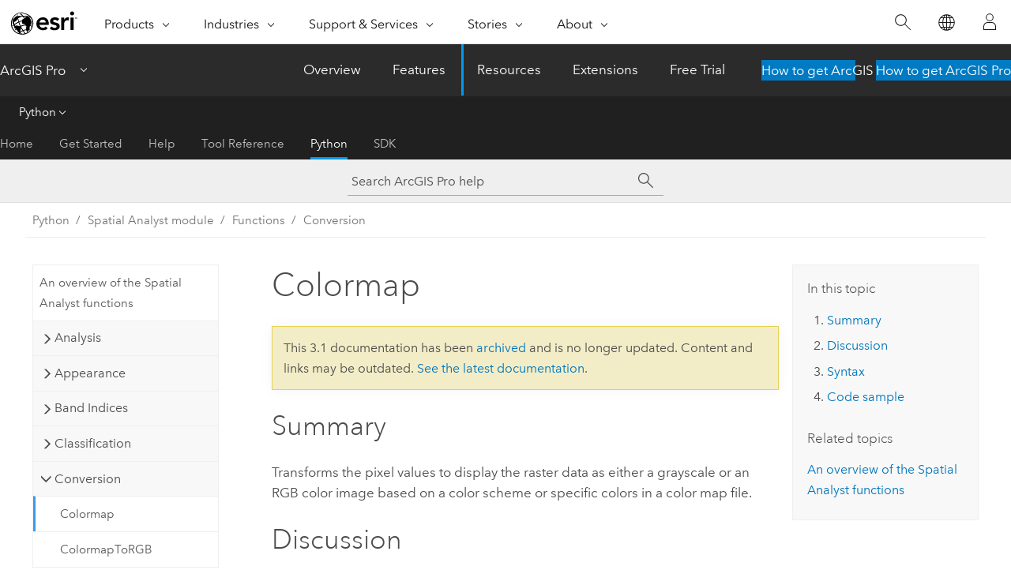

--- FILE ---
content_type: text/html; charset=UTF-8
request_url: https://pro.arcgis.com/en/pro-app/3.1/arcpy/spatial-analyst/colormap.htm
body_size: 18627
content:


<!DOCTYPE html>
<!--[if lt IE 7]>  <html class="ie lt-ie9 lt-ie8 lt-ie7 ie6" dir="ltr"> <![endif]-->
<!--[if IE 7]>     <html class="ie lt-ie9 lt-ie8 ie7" dir="ltr"> <![endif]-->
<!--[if IE 8]>     <html class="ie lt-ie9 ie8" dir="ltr"> <![endif]-->
<!--[if IE 9]>     <html class="ie ie9" dir="ltr"> <![endif]-->
<!--[if !IE]><!--> <html dir="ltr" lang="en"> <!--<![endif]-->
<head>
<meta name="Slurp" content="noindex,nofollow">
<meta name="Applebot" content="noindex,nofollow">
<meta name="DuckDuckBot" content="noindex,nofollow">
<meta name="facebot" content="noindex,nofollow">
<meta name="Googlebot" content="noindex,nofollow">
<meta name="Bingbot" content="noindex,nofollow">
<meta name="Baiduspider" content="noindex,nofollow">
<link rel="canonical" href="https://pro.arcgis.com/en/pro-app/latest/arcpy/spatial-analyst/colormap.htm">
    <meta charset="utf-8">
    <title>Colormap&mdash;ArcGIS Pro | Documentation</title>
    <meta content="IE=edge,chrome=1" http-equiv="X-UA-Compatible">

    <script>
      var appOverviewURL = "/content/esri-sites/en-us/arcgis/products/arcgis-pro/overview";
    </script>

    <script>
      var docConfig = {
        locale: 'en'
        ,localedir: 'en'
        ,langSelector: ''
        
        ,relativeUrl: false
        

        ,searchformUrl: '/search/'
        ,tertiaryNavIndex: '4'

        
      };
    </script>
	 


    
    <!--[if lt IE 9]>
      <script src="/cdn/js/libs/html5shiv.js" type="text/javascript"></script>
      <script src="/cdn/js/libs/selectivizr-min.js" type="text/javascript"></script>
      <script src="/cdn/js/libs/json2.js" type="text/javascript"></script>
      <script src="/cdn/js/libs/html5shiv-printshiv.js" type="text/javascript" >

    <![endif]-->

     <!--[if lt IE 11]>
    <script>
      $$(document).ready(function(){
        $$(".hideOnIE").hide();
      });
    </script>
    <![endif]-->
	<meta name="viewport" content="width=device-width, user-scalable=no">
	<link href="/assets/img/favicon.ico" rel="shortcut icon" >
	<link href="/assets/css/screen.css" media="screen" rel="stylesheet" type="text/css" />
	<link href="/cdn/calcite/css/documentation.css" media="screen" rel="stylesheet" type="text/css" />
	<link href="/assets/css/print.css" media="print" type="text/css" rel="stylesheet" />

	<!--
	<link href="/assets/css/screen_l10n.css" media="screen" rel="stylesheet" type="text/css" />
	<link href="/assets/css/documentation/base_l10n.css" media="screen" rel="stylesheet" type="text/css" />
	<link href="/assets/css/print_l10n.css" media="print" type="text/css" rel="stylesheet" />
	-->
	<script src="/cdn/js/libs/latest/jquery.latest.min.js" type="text/javascript"></script>
    <script src="/cdn/js/libs/latest/jquery-migrate-latest.min.js" type="text/javascript"></script>
	<script src="/cdn/js/libs/jquery.cookie.js" type="text/javascript"></script>
	<link href="/cdn/css/colorbox.css" media="screen" rel="stylesheet" type="text/css" />
	<link href="/cdn/css/colorbox_l10n.css" media="screen" rel="stylesheet" type="text/css" />
	<script src="/cdn/js/libs/jquery.colorbox-min.js" type="text/javascript"></script>
	<script src="/assets/js/video-init.js" type="text/javascript"></script>
	<script src="/assets/js/sitecfg.js" type="text/javascript"></script>
	
		<script src="/assets/js/signIn.js" type="text/javascript"></script>
	
	

	<!--- Language Picker -->
	<script src="/assets/js/locale/l10NStrings.js" type="text/javascript"></script>
	
		<script src="/assets/js/locale/langSelector.js" type="text/javascript"></script>
	

	<script src="/assets/js/calcite-web.js" type="text/javascript"></script>



  <!--- search MD -->
    <META name="description" content="ArcGIS Spatial Analyst ArcPy function is a type of raster data renderer. It transforms the pixel values to display the raster data as either a grayscale or a color (RGB) image based on specific colors in a color map file, or based on a color ramp."><META name="last-modified" content="2023-2-8"><META name="product" content="arcgis-pro"><META name="version" content="pro3.1"><META name="search-collection" content="help"><META name="search-category" content="help-general"><META name="subject" content="ANALYSIS"><META name="sub_category" content="ArcGIS Pro"><META name="content_type" content="ArcPy Reference"><META name="subject_label" content="ANALYSIS"><META name="sub_category_label" content="ArcGIS Pro"><META name="content_type_label" content="ArcPy Reference"><META name="content-language" content="en">
    <!--- search MD -->
      
    <!-- Add in Global Nav -->
    <link rel="stylesheet" href="//webapps-cdn.esri.com/CDN/components/global-nav/css/gn.css" />
    <!--<script src="//webapps-cdn.esri.com/CDN/components/global-nav/test_data.js"></script>-->
    <script src="//webapps-cdn.esri.com/CDN/components/global-nav/js/gn.js"></script>
    <!-- End Add in Global Nav -->

</head>

<!--
      pub: GUID-650D4E00-1554-49FF-BF66-7A74955F05D3=35
      tpc: GUID-7DE12CA8-39B8-428F-BC3C-EC97D1315E2E=1
      -->


<!-- variable declaration, if any -->

<body class="claro en pro esrilocalnav">
  <!-- Secondary nav -->
  <script>
     insertCss(_esriAEMHost+"/etc.clientlibs/esri-sites/components/content/local-navigation/clientlibs.css")
     insertElem("div", "local-navigation", '<nav id="second-nav" navtype="existingNavigation" domain="'+_esriAEMHost+'" path="'+appOverviewURL+'"></nav>' )
  </script>

  
<!-- End of drawer -->

  
  <div class="wrapper">
      <!--googleoff: all-->


      <div id="skip-to-content">
        <!--googleoff: all-->
        <div class="search">
        <div class="esri-search-box">
          <div class="search-component">
            <form id="helpSearchForm">
              <input class="esri-search-textfield leader" name="q" placeholder="Search ArcGIS Pro help" autocapitalize="off" autocomplete="off" autocorrect="off" spellcheck="false" aria-label="Search ArcGIS Pro help">
  <input type="hidden" name="collection" value="help" />
  <input type="hidden" name="product" value="arcgis-pro" />
  <input type="hidden" name="version" value="pro3.1" />
  <input type="hidden" name="language" value="en" />
  <button class="esri-search-button-submit" type="submit" aria-label="Search"></button>
            </form>
          </div>
        </div>
      </div>
        <!--googleon: all-->
       
        <!-- content goes here -->
        <div class="grid-container ">
          

            
              
  <!--BREADCRUMB-BEG--><div id="bigmac" class="sticky-breadcrumbs trailer-2" data-spy="affix" data-offset-top="180"> </div><!--BREADCRUMB-END-->
  <!--googleoff: all-->
    <div class="column-5 tablet-column-12 trailer-2 ">
      <aside class="js-accordion accordion reference-index" aria-live="polite" role="tablist">
        <div></div>
      </aside>

      <div class="js-sticky scroll-show tablet-hide leader-1 back-to-top" data-top="0" style="top: 0px;">
        <a href="#" class="btn btn-fill btn-clear">Back to Top</a>
      </div>
    </div>
  <!--googleon: all-->
  
            
            
            
	
		<div class="column-13  pre-1 content-section">
	
		<header class="trailer-1"><h1>Colormap</h1></header>

		 
	<!--googleoff: all-->
	
		
				<aside id="main-toc-small" class="js-accordion accordion tablet-show trailer-1">
			      <div class="accordion-section">
			        <h4 class="accordion-title">In this topic</h4>
			        <div class="accordion-content list-plain">
			          <div class="toc"><ol class="pre-0 trailer-0"><li><a href="#S_GUID-07599D3E-E6D6-4D67-8EA8-E6F3594F183B">Summary</a></li><li><a href="#D_GUID-C0872CDF-478E-4A8C-A8D8-5E8946E294D8">Discussion</a></li><li><a href="#S2_GUID-5B631F6E-9B90-4674-9DB9-BFE3365B9BA2">Syntax</a></li><li><a href="#C_GUID-815F11C4-4078-45E5-BDCD-E3D37D9E7BFD">Code sample</a></li></ol><h5 class="leader-1 trailer-half">Related topics</h5><ol class="list-plain pre-0 trailer-0"><li><a class="xref " href="/en/pro-app/3.1/arcpy/spatial-analyst/an-overview-of-the-spatial-analyst-functions.htm">An overview of the Spatial Analyst functions</a></li></ol></div>
			        </div>
			      </div>
			     </aside>
		
    
   <!--googleon: all-->


		<main>
			
	
    	
    


			<div class="section1 summary padded-anchor" id="S_GUID-07599D3E-E6D6-4D67-8EA8-E6F3594F183B" purpose="summary"><h2>Summary</h2><p id="GUID-07599D3E-E6D6-4D67-8EA8-E6F3594F183B">Transforms the pixel values to display the raster data as either a grayscale or an RGB color image based on a color scheme or specific colors in a color map file.</p></div><div class="section1 arcpydiscussion padded-anchor" id="D_GUID-C0872CDF-478E-4A8C-A8D8-5E8946E294D8" purpose="arcpyfunction_discussion"><h2>Discussion</h2>
<p id="GUID-C0872CDF-478E-4A8C-A8D8-5E8946E294D8">For more information about how this function works, see the <a class="xref xref" esrisubtype="extrel" hrefpfx="/en/pro-app/3.1/help/analysis" href="/en/pro-app/3.1/help/analysis/raster-functions/colormap-function.htm"><span class="uicontrol">Colormap</span></a> raster function.</p><p id="GUID-11BC5449-F529-41DD-98B7-D474F0C2A083">The referenced raster dataset for the raster object is temporary. To make it permanent, you can call the raster object's <span class="usertext">save</span> method.</p></div><div class="section1 arcpy_function padded-anchor" id="S2_GUID-5B631F6E-9B90-4674-9DB9-BFE3365B9BA2" purpose="arcpy_function"><h2>Syntax</h2><pre class="arcpyclass_msig padded-anchor" purpose="arcpyclass_msig"><b>Colormap (raster, {Colormap}, {Color Ramp})</b></pre><div class="arcpyclass_mparams" purpose="arcpyclass_mparams"><table class="arcpyclass_paramtbl"><thead><tr><td class="th_p">Parameter</td><td class="th_e">Explanation</td><td class="th_d">Data Type</td></tr></thead><tr purpose="arcpyclass_param"><td><div class="">raster</div></td><td purpose="arcpyclass_paramdesc"><p id="GUID-5B631F6E-9B90-4674-9DB9-BFE3365B9BA2">The input raster.</p></td><td purpose="arcpyclass_paramtype"><a class="xref " esrisubtype="extrel" hrefpfx="/en/pro-app/3.1/arcpy" href="/en/pro-app/3.1/arcpy/classes/raster-object.htm">Raster</a></td></tr><tr purpose="arcpyclass_param"><td><div class="">Colormap</div><div class="paramhint"></div></td><td purpose="arcpyclass_paramdesc"><p id="GUID-F7984FCF-915E-4FF8-B5FC-545B8FFADEEA"> The following default color maps are available:</p><div class="enums" purpose="enums"><ul purpose="enums"><li purpose="enumrow"><span purpose="enumval">None</span>—<span purpose="enumdesc">No color map. This is the default.</span><div></div></li><li purpose="enumrow"><span purpose="enumval">Elevation</span>—<span purpose="enumdesc">A color map that gradually changes from cyan to purple to black.</span><div></div></li><li purpose="enumrow"><span purpose="enumval">Gray</span>—<span purpose="enumdesc">A color map that gradually changes from black to white.</span><div></div></li><li purpose="enumrow"><span purpose="enumval">NDVI</span>—<span purpose="enumdesc">A color map to visualize vegetation. Values near zero are blue. Low values are brown. Then the colors gradually change from red, to orange, to yellow, to green, and to black as the vegetation index goes from low to high.</span><div></div></li><li purpose="enumrow"><span purpose="enumval">NDVI2</span>—<span purpose="enumdesc">A color map to visualize vegetation. Low values range from white to green. Then the colors range from gray, to purple, to violet, to dark blue, and  to black as the vegetation index goes from low to high. </span><div></div></li><li purpose="enumrow"><span purpose="enumval">NDVI3</span>—<span purpose="enumdesc">A color map to visualize vegetation. Values near zero are blue. Then the colors gradually change from red, to orange, and to green as the vegetation index goes from low to high.</span><div></div></li><li purpose="enumrow"><span purpose="enumval">Random</span>—<span purpose="enumdesc">A random color map.</span><div></div></li></ul></div><p>(The default value is None)</p></td><td purpose="arcpyclass_paramtype">String</td></tr><tr purpose="arcpyclass_param"><td><div class="">Color Ramp</div><div class="paramhint"></div></td><td purpose="arcpyclass_paramdesc"><p id="GUID-8F109DDB-394E-47DE-B3CB-87F36F2A56C1">Choose a pre-existing color ramp or create your own color scheme.</p><p id="GUID-7E612E00-F244-4DB5-A3AC-4DDBF3DBCF8B">Can be a string specifying color ramp name such as <span class="usertext">Black To White</span>, <span class="usertext">Yellow To Red</span>, <span class="usertext">Slope</span>, or other color ramp names supported in <span class="ph">ArcGIS Pro</span></p><p id="GUID-52A11EA4-D6FC-459B-936B-B5E17F4AAD26">For more information about color ramp objects, see <a target="_blank" class="xref xref" href="https://developers.arcgis.com/documentation/common-data-types/color-ramp-objects.htm">Color ramp objects</a>.</p><p>(The default value is None)</p></td><td purpose="arcpyclass_paramtype">String</td></tr></table></div><div class="arcpyclass_mretval" purpose="arcpyclass_mretval"><block>Return Value</block><table class="arcpyclass_retvaltbl"><thead><tr><td class="th_d">Data Type</td><td class="th_e">Explanation</td></tr></thead><tr><td><a class="xref " esrisubtype="extrel" hrefpfx="/en/pro-app/3.1/arcpy" href="/en/pro-app/3.1/arcpy/classes/raster-object.htm">Raster</a></td><td><p id="GUID-59A7F2C9-65CB-4683-917F-7832F0FE557A">The output raster.</p></td></tr></table></div><div class="arcpyclass_mdiscussion" purpose="arcpyclass_mdiscussion"></div></div><div class="section1 padded-anchor" id="C_GUID-815F11C4-4078-45E5-BDCD-E3D37D9E7BFD" purpose="codesamples"><h2>Code sample</h2>
<section class="codeblock padded-anchor" purpose="codeblock">HeatIndex example 1
<div class="codeblockdesc" purpose="codeblockdesc"><p id="GUID-6DE8AAEE-3FFF-4570-9D11-5D0C861DE957">This example transforms the pixel values to display the raster data using specific colors.</p></div><div class="codeblockbody"><pre><code class="python"># Import system modules
import arcpy
from arcpy.sa import *

# Set the local variables
raster = &quot;C:/arcpyExamples/data/land_cover.tif&quot;
# pixels with value = 1 will be red, pixels with value = 2 will be green, pixels
# with value = 3 will be blue 
customized_colormap = {&quot;values&quot;: [1, 2, 3], &quot;colors&quot;: ['red','green','blue']}
#or customized_colormap = [[1, 255, 0, 0], [2, 0, 255, 0], [3, 0, 0, 255]]
# it is same with the one above

# Execute Colormap function
out_land_cover_with_colormap = Colormap(raster, colormap = customized_colormap)

# Display in notebook
out_land_cover_with_colormap</code></pre></div></section></div><section class="section2 leader-1" purpose="relatedtopics"><h4 class="trailer-0">Related topics</h4><ul class="pre-0 trailer-2"><li><a class="xref relatedtopic" href="/en/pro-app/3.1/arcpy/spatial-analyst/an-overview-of-the-spatial-analyst-functions.htm">An overview of the Spatial Analyst functions</a></li></ul></section>
			
				<hr>
				<!--googleoff: all-->
				
	
        
		    <p class="feedback right">
		        <a id="afb" class="icon-ui-contact" href="/feedback/" data-langlabel="feedback-on-this-topic" >Feedback on this topic?</a>
		    </p>
        
	

				<!--googleon: all-->
			
		</main>
	</div>
	
	<!--googleoff: all-->
	
		
			<div id="main-toc-large" class="column-5">
			    <div class="panel font-size--2 tablet-hide trailer-1">
			      <h5 class="trailer-half">In this topic</h5>
			      <div class="toc"><ol class="pre-0 trailer-0"><li><a href="#S_GUID-07599D3E-E6D6-4D67-8EA8-E6F3594F183B">Summary</a></li><li><a href="#D_GUID-C0872CDF-478E-4A8C-A8D8-5E8946E294D8">Discussion</a></li><li><a href="#S2_GUID-5B631F6E-9B90-4674-9DB9-BFE3365B9BA2">Syntax</a></li><li><a href="#C_GUID-815F11C4-4078-45E5-BDCD-E3D37D9E7BFD">Code sample</a></li></ol><h5 class="leader-1 trailer-half">Related topics</h5><ol class="list-plain pre-0 trailer-0"><li><a class="xref " href="/en/pro-app/3.1/arcpy/spatial-analyst/an-overview-of-the-spatial-analyst-functions.htm">An overview of the Spatial Analyst functions</a></li></ol></div>
			    </div>
			    
			    
	  		</div>
		
    
   <!--googleon: all-->




          
        </div>
        <!-- ENDPAGECONTENT -->

      </div>

    </div>  <!-- End of wrapper -->

    <div id="globalfooter"></div>

  <!--googleoff: all-->

  
	<script src="/assets/js/init.js" type="text/javascript"></script>
	<!--<script src="/assets/js/drop-down.js" type="text/javascript"></script>-->
	<script src="/assets/js/search/searchform.js" type="text/javascript"></script>
	<script src="/cdn/js/link-modifier.js" type="text/javascript"></script>
	<script src="/cdn/js/sitewide.js" type="text/javascript"></script>
	<script src="/cdn/js/libs/highlight.pack.js" type="text/javascript"></script>
	<script>hljs.initHighlightingOnLoad();</script>


  
    

  <script src="/cdn/js/affix.js" type="text/javascript"></script>
  <script type="text/javascript">
    $(function () {
          var appendFlg = true;

          $("#bigmac")
          .on("affixed.bs.affix", function (evt) {
            if (appendFlg) {
              $("<a class='crumb' href='#'>Colormap</a>").insertAfter ($("#bigmac nav a").last());
              appendFlg = false;
            }
          })
          .on ("affix-top.bs.affix", function(evt) {
            if (!appendFlg) {
              $("#bigmac nav a").last().remove();
            }
            appendFlg = true;
          })
    })
  </script>
  
        <script type="text/javascript">
          window.doctoc = {
            pubID: "1460",
            tpcID: "276",
            
            hideToc : false
          }
        </script>

        <script type="text/javascript" src="/en/pro-app/3.1/arcpy/main/1520.js" ></script>
        <script type="text/javascript" src="/en/pro-app/3.1/arcpy/spatial-analyst/1460.js" ></script>
        <script type="text/javascript" src="/cdn/calcite/js/protoc.js" ></script>

        

  <noscript>
        <p>
            <a href="flisting.htm">flist</a>
        </p>
    </noscript>
    
	<script src="//mtags.arcgis.com/tags-min.js"></script>

  
  
    
    
    <script>
      document.write("<script src='" + _esriAEMHost+"/etc.clientlibs/esri-sites/clientlibs/localNav.js'><\/script>");
    </script>

  </body>
</html>

--- FILE ---
content_type: text/html; charset=UTF-8
request_url: https://pro.arcgis.com/en/pro-app/latest/arcpy/spatial-analyst/colormap.htm
body_size: 18306
content:


<!DOCTYPE html>
<!--[if lt IE 7]>  <html class="ie lt-ie9 lt-ie8 lt-ie7 ie6" dir="ltr"> <![endif]-->
<!--[if IE 7]>     <html class="ie lt-ie9 lt-ie8 ie7" dir="ltr"> <![endif]-->
<!--[if IE 8]>     <html class="ie lt-ie9 ie8" dir="ltr"> <![endif]-->
<!--[if IE 9]>     <html class="ie ie9" dir="ltr"> <![endif]-->
<!--[if !IE]><!--> <html dir="ltr" lang="en"> <!--<![endif]-->
<head>
    <meta charset="utf-8">
    <title>Colormap&mdash;ArcGIS Pro | Documentation</title>
    <meta content="IE=edge,chrome=1" http-equiv="X-UA-Compatible">

    <script>
      var appOverviewURL = "/content/esri-sites/en-us/arcgis/products/arcgis-pro/overview";
    </script>

    <script>
      var docConfig = {
        locale: 'en'
        ,localedir: 'en'
        ,langSelector: ''
        
        ,relativeUrl: false
        

        ,searchformUrl: '/search/'
        ,tertiaryNavIndex: '4'

        
      };
    </script>
	 


    
    <!--[if lt IE 9]>
      <script src="/cdn/js/libs/html5shiv.js" type="text/javascript"></script>
      <script src="/cdn/js/libs/selectivizr-min.js" type="text/javascript"></script>
      <script src="/cdn/js/libs/json2.js" type="text/javascript"></script>
      <script src="/cdn/js/libs/html5shiv-printshiv.js" type="text/javascript" >

    <![endif]-->

     <!--[if lt IE 11]>
    <script>
      $$(document).ready(function(){
        $$(".hideOnIE").hide();
      });
    </script>
    <![endif]-->
	<meta name="viewport" content="width=device-width, user-scalable=no">
	<link href="/assets/img/favicon.ico" rel="shortcut icon" >
	<link href="/assets/css/screen.css" media="screen" rel="stylesheet" type="text/css" />
	<link href="/cdn/calcite/css/documentation.css" media="screen" rel="stylesheet" type="text/css" />
	<link href="/assets/css/print.css" media="print" type="text/css" rel="stylesheet" />

	<!--
	<link href="/assets/css/screen_l10n.css" media="screen" rel="stylesheet" type="text/css" />
	<link href="/assets/css/documentation/base_l10n.css" media="screen" rel="stylesheet" type="text/css" />
	<link href="/assets/css/print_l10n.css" media="print" type="text/css" rel="stylesheet" />
	-->
	<script src="/cdn/js/libs/latest/jquery.latest.min.js" type="text/javascript"></script>
    <script src="/cdn/js/libs/latest/jquery-migrate-latest.min.js" type="text/javascript"></script>
	<script src="/cdn/js/libs/jquery.cookie.js" type="text/javascript"></script>
	<link href="/cdn/css/colorbox.css" media="screen" rel="stylesheet" type="text/css" />
	<link href="/cdn/css/colorbox_l10n.css" media="screen" rel="stylesheet" type="text/css" />
	<script src="/cdn/js/libs/jquery.colorbox-min.js" type="text/javascript"></script>
	<script src="/assets/js/video-init.js" type="text/javascript"></script>
	<script src="/assets/js/sitecfg.js" type="text/javascript"></script>
	
		<script src="/assets/js/signIn.js" type="text/javascript"></script>
	
	

	<!--- Language Picker -->
	<script src="/assets/js/locale/l10NStrings.js" type="text/javascript"></script>
	
		<script src="/assets/js/locale/langSelector.js" type="text/javascript"></script>
	

	<script src="/assets/js/calcite-web.js" type="text/javascript"></script>



  <!--- search MD -->
    <META name="description" content="ArcGIS Spatial Analyst ArcPy function is a type of raster data renderer. It transforms the pixel values to display the raster data as either a grayscale or a color (RGB) image based on specific colors in a color map file, or based on a color ramp."><META name="last-modified" content="2025-10-14"><META name="product" content="arcgis-pro"><META name="version" content="pro3.6"><META name="search-collection" content="help"><META name="search-category" content="help-general"><META name="subject" content="ANALYSIS"><META name="sub_category" content="ArcGIS Pro"><META name="content_type" content="ArcPy Reference"><META name="subject_label" content="ANALYSIS"><META name="sub_category_label" content="ArcGIS Pro"><META name="content_type_label" content="ArcPy Reference"><META name="content-language" content="en">
    <!--- search MD -->
      
    <!-- Add in Global Nav -->
    <link rel="stylesheet" href="//webapps-cdn.esri.com/CDN/components/global-nav/css/gn.css" />
    <!--<script src="//webapps-cdn.esri.com/CDN/components/global-nav/test_data.js"></script>-->
    <script src="//webapps-cdn.esri.com/CDN/components/global-nav/js/gn.js"></script>
    <!-- End Add in Global Nav -->

</head>

<!--
      pub: GUID-650D4E00-1554-49FF-BF66-7A74955F05D3=45
      tpc: GUID-7DE12CA8-39B8-428F-BC3C-EC97D1315E2E=1
      help-ids: []
      -->


<!-- variable declaration, if any -->

<body class="claro en pro esrilocalnav">
  <!-- Secondary nav -->
  <script>
     insertCss(_esriAEMHost+"/etc.clientlibs/esri-sites/components/content/local-navigation/clientlibs.css")
     insertElem("div", "local-navigation", '<nav id="second-nav" navtype="existingNavigation" domain="'+_esriAEMHost+'" path="'+appOverviewURL+'"></nav>' )
  </script>

  
<!-- End of drawer -->

  
  <div class="wrapper">
      <!--googleoff: all-->


      <div id="skip-to-content">
        <!--googleoff: all-->
        <div class="search">
        <div class="esri-search-box">
          <div class="search-component">
            <form id="helpSearchForm">
              <input class="esri-search-textfield leader" name="q" placeholder="Search ArcGIS Pro help" autocapitalize="off" autocomplete="off" autocorrect="off" spellcheck="false" aria-label="Search ArcGIS Pro help">
  <input type="hidden" name="collection" value="help" />
  <input type="hidden" name="product" value="arcgis-pro" />
  <input type="hidden" name="version" value="pro3.6" />
  <input type="hidden" name="language" value="en" />
  <button class="esri-search-button-submit" type="submit" aria-label="Search"></button>
            </form>
          </div>
        </div>
      </div>
        <!--googleon: all-->
       
        <!-- content goes here -->
        <div class="grid-container ">
          

            
              
  <!--BREADCRUMB-BEG--><div id="bigmac" class="sticky-breadcrumbs trailer-2" data-spy="affix" data-offset-top="180"> </div><!--BREADCRUMB-END-->
  <!--googleoff: all-->
    <div class="column-5 tablet-column-12 trailer-2 ">
      <aside class="js-accordion accordion reference-index" aria-live="polite" role="tablist">
        <div></div>
      </aside>

      <div class="js-sticky scroll-show tablet-hide leader-1 back-to-top" data-top="0" style="top: 0px;">
        <a href="#" class="btn btn-fill btn-clear">Back to Top</a>
      </div>
    </div>
  <!--googleon: all-->
  
            
            
            
	
		<div class="column-13  pre-1 content-section">
	
		<header class="trailer-1"><h1>Colormap</h1></header>

		 
	<!--googleoff: all-->
	
		
				<aside id="main-toc-small" class="js-accordion accordion tablet-show trailer-1">
			      <div class="accordion-section">
			        <h4 class="accordion-title">In this topic</h4>
			        <div class="accordion-content list-plain">
			          <div class="toc"><ol class="pre-0 trailer-0"><li><a href="#S_GUID-07599D3E-E6D6-4D67-8EA8-E6F3594F183B">Summary</a></li><li><a href="#D_GUID-C0872CDF-478E-4A8C-A8D8-5E8946E294D8">Discussion</a></li><li><a href="#S2_GUID-5B631F6E-9B90-4674-9DB9-BFE3365B9BA2">Syntax</a></li><li><a href="#C_GUID-815F11C4-4078-45E5-BDCD-E3D37D9E7BFD">Code sample</a></li></ol><h5 class="leader-1 trailer-half">Related topics</h5><ol class="list-plain pre-0 trailer-0"><li><a class="xref " href="/en/pro-app/3.6/arcpy/spatial-analyst/an-overview-of-the-spatial-analyst-functions.htm">An overview of the Spatial Analyst functions</a></li></ol></div>
			        </div>
			      </div>
			     </aside>
		
    
   <!--googleon: all-->


		<main>
			
	
    	
    


			<div class="section1 summary padded-anchor" id="S_GUID-07599D3E-E6D6-4D67-8EA8-E6F3594F183B" purpose="summary"><h2>Summary</h2><p id="GUID-07599D3E-E6D6-4D67-8EA8-E6F3594F183B" conrefsub="GUID-F4EAFE8D-49AF-48C6-B5A5-3DC9138F00D8/GUID-C0141121-8313-4C9C-A3C2-3E9111A14371">Transforms the pixel values to display the raster data as either a grayscale or an RGB color image based on a color scheme or specific colors in a color map file.</p></div><div class="section1 arcpydiscussion padded-anchor" id="D_GUID-C0872CDF-478E-4A8C-A8D8-5E8946E294D8" purpose="arcpyfunction_discussion"><h2>Discussion</h2>
<p id="GUID-C0872CDF-478E-4A8C-A8D8-5E8946E294D8">For more information about how this function works, see the <a class="xref xref" esrisubtype="extrel" hrefpfx="/en/pro-app/3.6/help/analysis" href="/en/pro-app/3.6/help/analysis/raster-functions/colormap-function.htm"><span class="uicontrol">Colormap</span></a> raster function.</p><p id="GUID-11BC5449-F529-41DD-98B7-D474F0C2A083" conrefsub="GUID-F4EAFE8D-49AF-48C6-B5A5-3DC9138F00D8/GUID-6C1D9E19-F328-4DFE-91BB-41F9D937EDDB">The referenced raster dataset for the raster object is temporary. To make it permanent, you can call the raster object's <span class="usertext" purpose="codeph">save</span> method.</p></div><div class="section1 arcpy_function padded-anchor" id="S2_GUID-5B631F6E-9B90-4674-9DB9-BFE3365B9BA2" purpose="arcpy_function"><h2>Syntax</h2><pre class="arcpyclass_msig padded-anchor" purpose="arcpyclass_msig"><b>Colormap (raster, {Colormap}, {Color Ramp})</b></pre><div class="arcpyclass_mparams" purpose="arcpyclass_mparams"><table class="arcpyclass_paramtbl"><thead><tr><td class="th_p">Parameter</td><td class="th_e">Explanation</td><td class="th_d">Data Type</td></tr></thead><tr purpose="arcpyclass_param"><td><div class="">raster</div></td><td purpose="arcpyclass_paramdesc"><p id="GUID-5B631F6E-9B90-4674-9DB9-BFE3365B9BA2" conrefsub="GUID-F4EAFE8D-49AF-48C6-B5A5-3DC9138F00D8/GUID-C870A2CB-2D19-4B28-9B3C-5BFBA74746F0">The input raster.</p></td><td purpose="arcpyclass_paramtype"><a class="xref " esrisubtype="extrel" hrefpfx="/en/pro-app/3.6/arcpy" href="/en/pro-app/3.6/arcpy/classes/raster-object.htm">Raster</a></td></tr><tr purpose="arcpyclass_param"><td><div class="">Colormap</div><div class="paramhint"></div></td><td purpose="arcpyclass_paramdesc"><p id="GUID-F7984FCF-915E-4FF8-B5FC-545B8FFADEEA"> The following default color maps are available:</p><div class="enums" purpose="enums"><ul purpose="enums"><li purpose="enumrow"><span purpose="enumval">None</span>—<span purpose="enumdesc">No color map. This is the default.</span><div></div></li><li purpose="enumrow"><span purpose="enumval">Elevation</span>—<span purpose="enumdesc">A color map that gradually changes from cyan to purple to black.</span><div></div></li><li purpose="enumrow"><span purpose="enumval">Gray</span>—<span purpose="enumdesc">A color map that gradually changes from black to white.</span><div></div></li><li purpose="enumrow"><span purpose="enumval">NDVI</span>—<span purpose="enumdesc">A color map to visualize vegetation. Values near zero are blue. Low values are brown. Then the colors gradually change from red, to orange, to yellow, to green, and to black as the vegetation index goes from low to high.</span><div></div></li><li purpose="enumrow"><span purpose="enumval">NDVI2</span>—<span purpose="enumdesc">A color map to visualize vegetation. Low values range from white to green. Then the colors range from gray, to purple, to violet, to dark blue, and  to black as the vegetation index goes from low to high. </span><div></div></li><li purpose="enumrow"><span purpose="enumval">NDVI3</span>—<span purpose="enumdesc">A color map to visualize vegetation. Values near zero are blue. Then the colors gradually change from red, to orange, and to green as the vegetation index goes from low to high.</span><div></div></li><li purpose="enumrow"><span purpose="enumval">Random</span>—<span purpose="enumdesc">A random color map.</span><div></div></li></ul></div><p>(The default value is None)</p></td><td purpose="arcpyclass_paramtype">String</td></tr><tr purpose="arcpyclass_param"><td><div class="">Color Ramp</div><div class="paramhint"></div></td><td purpose="arcpyclass_paramdesc"><p id="GUID-8F109DDB-394E-47DE-B3CB-87F36F2A56C1">Choose a pre-existing color ramp or create your own color scheme.</p><p id="GUID-7E612E00-F244-4DB5-A3AC-4DDBF3DBCF8B">Can be a string specifying color ramp name such as <span class="usertext" purpose="codeph">Black To White</span>, <span class="usertext" purpose="codeph">Yellow To Red</span>, <span class="usertext" purpose="codeph">Slope</span>, or other color ramp names supported in <span class="ph">ArcGIS Pro</span></p><p id="GUID-52A11EA4-D6FC-459B-936B-B5E17F4AAD26">For more information about color ramp objects, see <a target="_blank" class="xref xref" href="https://developers.arcgis.com/documentation/common-data-types/color-ramp-objects.htm">Color ramp objects</a>.</p><p>(The default value is None)</p></td><td purpose="arcpyclass_paramtype">String</td></tr></table></div><div class="arcpyclass_mretval" purpose="arcpyclass_mretval"><block>Return Value</block><table class="arcpyclass_retvaltbl"><thead><tr><td class="th_d">Data Type</td><td class="th_e">Explanation</td></tr></thead><tr><td><a class="xref " esrisubtype="extrel" hrefpfx="/en/pro-app/3.6/arcpy" href="/en/pro-app/3.6/arcpy/classes/raster-object.htm">Raster</a></td><td><p id="GUID-59A7F2C9-65CB-4683-917F-7832F0FE557A" conrefsub="GUID-F4EAFE8D-49AF-48C6-B5A5-3DC9138F00D8/GUID-9227B2DF-64D9-4B05-93A1-67783DDEB4C8">The output raster.</p></td></tr></table></div><div class="arcpyclass_mdiscussion" purpose="arcpyclass_mdiscussion"></div></div><div class="section1 padded-anchor" id="C_GUID-815F11C4-4078-45E5-BDCD-E3D37D9E7BFD" purpose="codesamples"><h2>Code sample</h2>
<section class="codeblock padded-anchor" purpose="codeblock">HeatIndex example 1
<div class="codeblockdesc" purpose="codeblockdesc"><p id="GUID-6DE8AAEE-3FFF-4570-9D11-5D0C861DE957">This example transforms the pixel values to display the raster data using specific colors.</p></div><div class="codeblockbody"><pre><code class="python"># Import system modules
import arcpy
from arcpy.sa import *

# Set the local variables
raster = &quot;C:/arcpyExamples/data/land_cover.tif&quot;
# pixels with value = 1 will be red, pixels with value = 2 will be green, pixels
# with value = 3 will be blue 
customized_colormap = {&quot;values&quot;: [1, 2, 3], &quot;colors&quot;: ['red','green','blue']}
#or customized_colormap = [[1, 255, 0, 0], [2, 0, 255, 0], [3, 0, 0, 255]]
# it is same with the one above

# Execute Colormap function
out_land_cover_with_colormap = Colormap(raster, colormap = customized_colormap)

# Display in notebook
out_land_cover_with_colormap</code></pre></div></section></div><section class="section2 leader-1" purpose="relatedtopics"><h4 class="trailer-0">Related topics</h4><ul class="pre-0 trailer-2"><li><a class="xref relatedtopic" href="/en/pro-app/3.6/arcpy/spatial-analyst/an-overview-of-the-spatial-analyst-functions.htm">An overview of the Spatial Analyst functions</a></li></ul></section>
			
				<hr>
				<!--googleoff: all-->
				
	
        
		    <p class="feedback right">
		        <a id="afb" class="icon-ui-contact" href="/feedback/" data-langlabel="feedback-on-this-topic" >Feedback on this topic?</a>
		    </p>
        
	

				<!--googleon: all-->
			
		</main>
	</div>
	
	<!--googleoff: all-->
	
		
			<div id="main-toc-large" class="column-5">
			    <div class="panel font-size--2 tablet-hide trailer-1">
			      <h5 class="trailer-half">In this topic</h5>
			      <div class="toc"><ol class="pre-0 trailer-0"><li><a href="#S_GUID-07599D3E-E6D6-4D67-8EA8-E6F3594F183B">Summary</a></li><li><a href="#D_GUID-C0872CDF-478E-4A8C-A8D8-5E8946E294D8">Discussion</a></li><li><a href="#S2_GUID-5B631F6E-9B90-4674-9DB9-BFE3365B9BA2">Syntax</a></li><li><a href="#C_GUID-815F11C4-4078-45E5-BDCD-E3D37D9E7BFD">Code sample</a></li></ol><h5 class="leader-1 trailer-half">Related topics</h5><ol class="list-plain pre-0 trailer-0"><li><a class="xref " href="/en/pro-app/3.6/arcpy/spatial-analyst/an-overview-of-the-spatial-analyst-functions.htm">An overview of the Spatial Analyst functions</a></li></ol></div>
			    </div>
			    
			    
	  		</div>
		
    
   <!--googleon: all-->




          
        </div>
        <!-- ENDPAGECONTENT -->

      </div>

    </div>  <!-- End of wrapper -->

    <div id="globalfooter"></div>

  <!--googleoff: all-->

  
	<script src="/assets/js/init.js" type="text/javascript"></script>
	<!--<script src="/assets/js/drop-down.js" type="text/javascript"></script>-->
	<script src="/assets/js/search/searchform.js" type="text/javascript"></script>
	<script src="/cdn/js/link-modifier.js" type="text/javascript"></script>
	<script src="/cdn/js/sitewide.js" type="text/javascript"></script>
	<script src="/cdn/js/libs/highlight.pack.js" type="text/javascript"></script>
	<script>hljs.initHighlightingOnLoad();</script>


  
    

  <script src="/cdn/js/affix.js" type="text/javascript"></script>
  <script type="text/javascript">
    $(function () {
          var appendFlg = true;

          $("#bigmac")
          .on("affixed.bs.affix", function (evt) {
            if (appendFlg) {
              $("<a class='crumb' href='#'>Colormap</a>").insertAfter ($("#bigmac nav a").last());
              appendFlg = false;
            }
          })
          .on ("affix-top.bs.affix", function(evt) {
            if (!appendFlg) {
              $("#bigmac nav a").last().remove();
            }
            appendFlg = true;
          })
    })
  </script>
  
        <script type="text/javascript">
          window.doctoc = {
            pubID: "1460",
            tpcID: "276",
            
            hideToc : false
          }
        </script>

        <script type="text/javascript" src="/en/pro-app/3.6/arcpy/main/1520.js" ></script>
        <script type="text/javascript" src="/en/pro-app/3.6/arcpy/spatial-analyst/1460.js" ></script>
        <script type="text/javascript" src="/cdn/calcite/js/protoc.js" ></script>

        

  <noscript>
        <p>
            <a href="flisting.htm">flist</a>
        </p>
    </noscript>
    
	<script src="//mtags.arcgis.com/tags-min.js"></script>

  
  
    
    
    <script>
      document.write("<script src='" + _esriAEMHost+"/etc.clientlibs/esri-sites/clientlibs/localNav.js'><\/script>");
    </script>

  </body>
</html>

--- FILE ---
content_type: application/javascript
request_url: https://pro.arcgis.com/en/pro-app/3.1/arcpy/spatial-analyst/1460.js
body_size: 50924
content:
;(function (){
          treedata = (window.treedata || {});
          treedata.data["root_1460"]  = {  
              "parent" : "",
              "children" : ["1460_21","1460_h0","1460_h12","1460_h24","1460_h27"]
            },
treedata.data["1460_21"]  = {
            "parent" : "root_1460",
            "label" : "What is the Spatial Analyst module",
            "url" : "/en/pro-app/3.1/arcpy/spatial-analyst/what-is-the-spatial-analyst-module.htm"
            
          },
treedata.data["1460_h0"]  = { 
              "parent" : "root_1460",
              "label" : "Classes",
              "children" : ["1460_220","1460_314","1460_h1","1460_h2","1460_h3","1460_h4","1460_h5","1460_h6","1460_h7","1460_h8","1460_h9","1460_h10","1460_h11"]
            }
            ,
treedata.data["1460_220"]  = {
            "parent" : "1460_h0",
            "label" : "An overview of Spatial Analyst classes",
            "url" : "/en/pro-app/3.1/arcpy/spatial-analyst/an-overview-of-spatial-analyst-classes.htm"
            
          },
treedata.data["1460_314"]  = {
            "parent" : "1460_h0",
            "label" : "RasterCellIterator",
            "url" : "/en/pro-app/3.1/arcpy/spatial-analyst/rastercelliterator-class.htm"
            
          },
treedata.data["1460_h1"]  = { 
              "parent" : "1460_h0",
              "label" : "Fuzzy classes",
              "children" : ["1460_63","1460_224","1460_142","1460_122","1460_205","1460_31","1460_134","1460_163"]
            }
            ,
treedata.data["1460_63"]  = {
            "parent" : "1460_h1",
            "label" : "An overview of fuzzy classes",
            "url" : "/en/pro-app/3.1/arcpy/spatial-analyst/an-overview-of-fuzzy-classes.htm"
            
          },
treedata.data["1460_224"]  = {
            "parent" : "1460_h1",
            "label" : "FuzzyGaussian",
            "url" : "/en/pro-app/3.1/arcpy/spatial-analyst/fuzzygaussian-class.htm"
            
          },
treedata.data["1460_142"]  = {
            "parent" : "1460_h1",
            "label" : "FuzzyLarge",
            "url" : "/en/pro-app/3.1/arcpy/spatial-analyst/fuzzylarge-class.htm"
            
          },
treedata.data["1460_122"]  = {
            "parent" : "1460_h1",
            "label" : "FuzzyLinear",
            "url" : "/en/pro-app/3.1/arcpy/spatial-analyst/fuzzylinear-class.htm"
            
          },
treedata.data["1460_205"]  = {
            "parent" : "1460_h1",
            "label" : "FuzzyMSLarge",
            "url" : "/en/pro-app/3.1/arcpy/spatial-analyst/fuzzymslarge-class.htm"
            
          },
treedata.data["1460_31"]  = {
            "parent" : "1460_h1",
            "label" : "FuzzyMSSmall",
            "url" : "/en/pro-app/3.1/arcpy/spatial-analyst/fuzzymssmall-class.htm"
            
          },
treedata.data["1460_134"]  = {
            "parent" : "1460_h1",
            "label" : "FuzzyNear",
            "url" : "/en/pro-app/3.1/arcpy/spatial-analyst/fuzzynear-class.htm"
            
          },
treedata.data["1460_163"]  = {
            "parent" : "1460_h1",
            "label" : "FuzzySmall",
            "url" : "/en/pro-app/3.1/arcpy/spatial-analyst/fuzzysmall-class.htm"
            
          },
treedata.data["1460_h2"]  = { 
              "parent" : "1460_h0",
              "label" : "Horizontal factor classes",
              "children" : ["1460_227","1460_181","1460_20","1460_115","1460_54","1460_217"]
            }
            ,
treedata.data["1460_227"]  = {
            "parent" : "1460_h2",
            "label" : "An overview of horizontal factor classes",
            "url" : "/en/pro-app/3.1/arcpy/spatial-analyst/an-overview-of-horizontal-factor-classes.htm"
            
          },
treedata.data["1460_181"]  = {
            "parent" : "1460_h2",
            "label" : "HfBinary",
            "url" : "/en/pro-app/3.1/arcpy/spatial-analyst/hfbinary-class.htm"
            
          },
treedata.data["1460_20"]  = {
            "parent" : "1460_h2",
            "label" : "HfForward",
            "url" : "/en/pro-app/3.1/arcpy/spatial-analyst/hfforward-class.htm"
            
          },
treedata.data["1460_115"]  = {
            "parent" : "1460_h2",
            "label" : "HfInverseLinear",
            "url" : "/en/pro-app/3.1/arcpy/spatial-analyst/hfinverselinear-class.htm"
            
          },
treedata.data["1460_54"]  = {
            "parent" : "1460_h2",
            "label" : "HfLinear",
            "url" : "/en/pro-app/3.1/arcpy/spatial-analyst/hflinear-class.htm"
            
          },
treedata.data["1460_217"]  = {
            "parent" : "1460_h2",
            "label" : "HfTable",
            "url" : "/en/pro-app/3.1/arcpy/spatial-analyst/hftable-class.htm"
            
          },
treedata.data["1460_h3"]  = { 
              "parent" : "1460_h0",
              "label" : "KrigingModel classes",
              "children" : ["1460_157","1460_234","1460_34"]
            }
            ,
treedata.data["1460_157"]  = {
            "parent" : "1460_h3",
            "label" : "An overview of KrigingModel classes",
            "url" : "/en/pro-app/3.1/arcpy/spatial-analyst/an-overview-of-krigingmodel-classes.htm"
            
          },
treedata.data["1460_234"]  = {
            "parent" : "1460_h3",
            "label" : "KrigingModelOrdinary",
            "url" : "/en/pro-app/3.1/arcpy/spatial-analyst/krigingmodelordinary-class.htm"
            
          },
treedata.data["1460_34"]  = {
            "parent" : "1460_h3",
            "label" : "KrigingModelUniversal",
            "url" : "/en/pro-app/3.1/arcpy/spatial-analyst/krigingmodeluniversal-class.htm"
            
          },
treedata.data["1460_h4"]  = { 
              "parent" : "1460_h0",
              "label" : "Neighborhood classes",
              "children" : ["1460_138","1460_203","1460_40","1460_7","1460_26","1460_130","1460_185"]
            }
            ,
treedata.data["1460_138"]  = {
            "parent" : "1460_h4",
            "label" : "An overview of neighborhood classes",
            "url" : "/en/pro-app/3.1/arcpy/spatial-analyst/an-overview-of-neighborhood-classes.htm"
            
          },
treedata.data["1460_203"]  = {
            "parent" : "1460_h4",
            "label" : "NbrAnnulus",
            "url" : "/en/pro-app/3.1/arcpy/spatial-analyst/nbrannulus-class.htm"
            
          },
treedata.data["1460_40"]  = {
            "parent" : "1460_h4",
            "label" : "NbrCircle",
            "url" : "/en/pro-app/3.1/arcpy/spatial-analyst/nbrcircle-class.htm"
            
          },
treedata.data["1460_7"]  = {
            "parent" : "1460_h4",
            "label" : "NbrIrregular",
            "url" : "/en/pro-app/3.1/arcpy/spatial-analyst/nbrirregular-class.htm"
            
          },
treedata.data["1460_26"]  = {
            "parent" : "1460_h4",
            "label" : "NbrRectangle",
            "url" : "/en/pro-app/3.1/arcpy/spatial-analyst/nbrrectangle-class.htm"
            
          },
treedata.data["1460_130"]  = {
            "parent" : "1460_h4",
            "label" : "NbrWedge",
            "url" : "/en/pro-app/3.1/arcpy/spatial-analyst/nbrwedge-class.htm"
            
          },
treedata.data["1460_185"]  = {
            "parent" : "1460_h4",
            "label" : "NbrWeight",
            "url" : "/en/pro-app/3.1/arcpy/spatial-analyst/nbrweight-class.htm"
            
          },
treedata.data["1460_h5"]  = { 
              "parent" : "1460_h0",
              "label" : "Overlay classes",
              "children" : ["1460_232","1460_18","1460_132"]
            }
            ,
treedata.data["1460_232"]  = {
            "parent" : "1460_h5",
            "label" : "An overview of overlay classes",
            "url" : "/en/pro-app/3.1/arcpy/spatial-analyst/an-overview-of-overlay-classes.htm"
            
          },
treedata.data["1460_18"]  = {
            "parent" : "1460_h5",
            "label" : "WOTable",
            "url" : "/en/pro-app/3.1/arcpy/spatial-analyst/wotable-class.htm"
            
          },
treedata.data["1460_132"]  = {
            "parent" : "1460_h5",
            "label" : "WSTable",
            "url" : "/en/pro-app/3.1/arcpy/spatial-analyst/wstable-class.htm"
            
          },
treedata.data["1460_h6"]  = { 
              "parent" : "1460_h0",
              "label" : "Radius classes",
              "children" : ["1460_218","1460_126","1460_175"]
            }
            ,
treedata.data["1460_218"]  = {
            "parent" : "1460_h6",
            "label" : "An overview of radius classes",
            "url" : "/en/pro-app/3.1/arcpy/spatial-analyst/an-overview-of-radius-classes.htm"
            
          },
treedata.data["1460_126"]  = {
            "parent" : "1460_h6",
            "label" : "RadiusFixed",
            "url" : "/en/pro-app/3.1/arcpy/spatial-analyst/radiusfixed-class.htm"
            
          },
treedata.data["1460_175"]  = {
            "parent" : "1460_h6",
            "label" : "RadiusVariable",
            "url" : "/en/pro-app/3.1/arcpy/spatial-analyst/radiusvariable-class.htm"
            
          },
treedata.data["1460_h7"]  = { 
              "parent" : "1460_h0",
              "label" : "Remap classes",
              "children" : ["1460_59","1460_16","1460_70"]
            }
            ,
treedata.data["1460_59"]  = {
            "parent" : "1460_h7",
            "label" : "An overview of remap classes",
            "url" : "/en/pro-app/3.1/arcpy/spatial-analyst/an-overview-of-remap-classes.htm"
            
          },
treedata.data["1460_16"]  = {
            "parent" : "1460_h7",
            "label" : "RemapRange",
            "url" : "/en/pro-app/3.1/arcpy/spatial-analyst/an-overview-of-transformation-classes.htm"
            
          },
treedata.data["1460_70"]  = {
            "parent" : "1460_h7",
            "label" : "RemapValue",
            "url" : "/en/pro-app/3.1/arcpy/spatial-analyst/remapvalue-class.htm"
            
          },
treedata.data["1460_h8"]  = { 
              "parent" : "1460_h0",
              "label" : "Time classes",
              "children" : ["1460_5","1460_137","1460_145","1460_117","1460_13"]
            }
            ,
treedata.data["1460_5"]  = {
            "parent" : "1460_h8",
            "label" : "An overview of time classes",
            "url" : "/en/pro-app/3.1/arcpy/spatial-analyst/an-overview-of-time-classes.htm"
            
          },
treedata.data["1460_137"]  = {
            "parent" : "1460_h8",
            "label" : "TimeMultipleDays",
            "url" : "/en/pro-app/3.1/arcpy/spatial-analyst/timemultipledays-class.htm"
            
          },
treedata.data["1460_145"]  = {
            "parent" : "1460_h8",
            "label" : "TimeSpecialDays",
            "url" : "/en/pro-app/3.1/arcpy/spatial-analyst/timespecialdays-class.htm"
            
          },
treedata.data["1460_117"]  = {
            "parent" : "1460_h8",
            "label" : "TimeWholeYear",
            "url" : "/en/pro-app/3.1/arcpy/spatial-analyst/timewholeyear-class.htm"
            
          },
treedata.data["1460_13"]  = {
            "parent" : "1460_h8",
            "label" : "TimeWithinDay",
            "url" : "/en/pro-app/3.1/arcpy/spatial-analyst/timewithinday-class.htm"
            
          },
treedata.data["1460_h9"]  = { 
              "parent" : "1460_h0",
              "label" : "Topo classes",
              "children" : ["1460_155","1460_214","1460_64","1460_159","1460_28","1460_121","1460_162","1460_149","1460_231","1460_75"]
            }
            ,
treedata.data["1460_155"]  = {
            "parent" : "1460_h9",
            "label" : "An overview of topo classes",
            "url" : "/en/pro-app/3.1/arcpy/spatial-analyst/an-overview-of-topo-classes.htm"
            
          },
treedata.data["1460_214"]  = {
            "parent" : "1460_h9",
            "label" : "TopoBoundary",
            "url" : "/en/pro-app/3.1/arcpy/spatial-analyst/topoboundary-class.htm"
            
          },
treedata.data["1460_64"]  = {
            "parent" : "1460_h9",
            "label" : "TopoCliff",
            "url" : "/en/pro-app/3.1/arcpy/spatial-analyst/topocliff-class.htm"
            
          },
treedata.data["1460_159"]  = {
            "parent" : "1460_h9",
            "label" : "TopoCoast",
            "url" : "/en/pro-app/3.1/arcpy/spatial-analyst/topocoast-class.htm"
            
          },
treedata.data["1460_28"]  = {
            "parent" : "1460_h9",
            "label" : "TopoContour",
            "url" : "/en/pro-app/3.1/arcpy/spatial-analyst/topocontour-class.htm"
            
          },
treedata.data["1460_121"]  = {
            "parent" : "1460_h9",
            "label" : "TopoExclusion",
            "url" : "/en/pro-app/3.1/arcpy/spatial-analyst/topoexclusion-class.htm"
            
          },
treedata.data["1460_162"]  = {
            "parent" : "1460_h9",
            "label" : "TopoLake",
            "url" : "/en/pro-app/3.1/arcpy/spatial-analyst/topolake-class.htm"
            
          },
treedata.data["1460_149"]  = {
            "parent" : "1460_h9",
            "label" : "TopoPointElevation",
            "url" : "/en/pro-app/3.1/arcpy/spatial-analyst/topopointelevation-class.htm"
            
          },
treedata.data["1460_231"]  = {
            "parent" : "1460_h9",
            "label" : "TopoSink",
            "url" : "/en/pro-app/3.1/arcpy/spatial-analyst/toposink-class.htm"
            
          },
treedata.data["1460_75"]  = {
            "parent" : "1460_h9",
            "label" : "TopoStream",
            "url" : "/en/pro-app/3.1/arcpy/spatial-analyst/topostream-class.htm"
            
          },
treedata.data["1460_h10"]  = { 
              "parent" : "1460_h0",
              "label" : "Transformation function classes",
              "children" : ["1460_180","1460_186","1460_52","1460_39","1460_10","1460_107","1460_124","1460_51","1460_223","1460_43","1460_143","1460_160","1460_171","1460_36"]
            }
            ,
treedata.data["1460_180"]  = {
            "parent" : "1460_h10",
            "label" : "An overview of transformation  classes",
            "url" : "/en/pro-app/3.1/arcpy/spatial-analyst/tf-class-overview-concept-.htm"
            
          },
treedata.data["1460_186"]  = {
            "parent" : "1460_h10",
            "label" : "TfExponential",
            "url" : "/en/pro-app/3.1/arcpy/spatial-analyst/tfexponential-class.htm"
            
          },
treedata.data["1460_52"]  = {
            "parent" : "1460_h10",
            "label" : "TfGaussian",
            "url" : "/en/pro-app/3.1/arcpy/spatial-analyst/tfgaussian-class.htm"
            
          },
treedata.data["1460_39"]  = {
            "parent" : "1460_h10",
            "label" : "TfLarge",
            "url" : "/en/pro-app/3.1/arcpy/spatial-analyst/tflarge-class.htm"
            
          },
treedata.data["1460_10"]  = {
            "parent" : "1460_h10",
            "label" : "TfLinear",
            "url" : "/en/pro-app/3.1/arcpy/spatial-analyst/tflinear-class.htm"
            
          },
treedata.data["1460_107"]  = {
            "parent" : "1460_h10",
            "label" : "TfLogarithm",
            "url" : "/en/pro-app/3.1/arcpy/spatial-analyst/tflogarithm-class.htm"
            
          },
treedata.data["1460_124"]  = {
            "parent" : "1460_h10",
            "label" : "TfLogisticDecay",
            "url" : "/en/pro-app/3.1/arcpy/spatial-analyst/tflogisticdecay-class.htm"
            
          },
treedata.data["1460_51"]  = {
            "parent" : "1460_h10",
            "label" : "TfLogisticGrowth",
            "url" : "/en/pro-app/3.1/arcpy/spatial-analyst/tflogisticgrowth-class.htm"
            
          },
treedata.data["1460_223"]  = {
            "parent" : "1460_h10",
            "label" : "TfMSLarge",
            "url" : "/en/pro-app/3.1/arcpy/spatial-analyst/tfmslarge-class.htm"
            
          },
treedata.data["1460_43"]  = {
            "parent" : "1460_h10",
            "label" : "TfMSSmall",
            "url" : "/en/pro-app/3.1/arcpy/spatial-analyst/tfmssmall-class.htm"
            
          },
treedata.data["1460_143"]  = {
            "parent" : "1460_h10",
            "label" : "TfNear",
            "url" : "/en/pro-app/3.1/arcpy/spatial-analyst/tfnear-class.htm"
            
          },
treedata.data["1460_160"]  = {
            "parent" : "1460_h10",
            "label" : "TfPower",
            "url" : "/en/pro-app/3.1/arcpy/spatial-analyst/tfpower-class.htm"
            
          },
treedata.data["1460_171"]  = {
            "parent" : "1460_h10",
            "label" : "TfSmall",
            "url" : "/en/pro-app/3.1/arcpy/spatial-analyst/tfsmall-class.htm"
            
          },
treedata.data["1460_36"]  = {
            "parent" : "1460_h10",
            "label" : "TfSymmetricLinear",
            "url" : "/en/pro-app/3.1/arcpy/spatial-analyst/tfsymmetriclinear-class.htm"
            
          },
treedata.data["1460_h11"]  = { 
              "parent" : "1460_h0",
              "label" : "Vertical factor classes",
              "children" : ["1460_48","1460_170","1460_189","1460_212","1460_179","1460_106","1460_177","1460_172","1460_129","1460_225","1460_38"]
            }
            ,
treedata.data["1460_48"]  = {
            "parent" : "1460_h11",
            "label" : "An overview of vertical factor classes",
            "url" : "/en/pro-app/3.1/arcpy/spatial-analyst/an-overview-of-vertical-factor-classes.htm"
            
          },
treedata.data["1460_170"]  = {
            "parent" : "1460_h11",
            "label" : "VfBinary",
            "url" : "/en/pro-app/3.1/arcpy/spatial-analyst/vfbinary-class.htm"
            
          },
treedata.data["1460_189"]  = {
            "parent" : "1460_h11",
            "label" : "VfCos",
            "url" : "/en/pro-app/3.1/arcpy/spatial-analyst/vfcos-class.htm"
            
          },
treedata.data["1460_212"]  = {
            "parent" : "1460_h11",
            "label" : "VfCosSec",
            "url" : "/en/pro-app/3.1/arcpy/spatial-analyst/vfcossec-class.htm"
            
          },
treedata.data["1460_179"]  = {
            "parent" : "1460_h11",
            "label" : "VfInverseLinear",
            "url" : "/en/pro-app/3.1/arcpy/spatial-analyst/vfinverselinear-class.htm"
            
          },
treedata.data["1460_106"]  = {
            "parent" : "1460_h11",
            "label" : "VfLinear",
            "url" : "/en/pro-app/3.1/arcpy/spatial-analyst/vflinear-class.htm"
            
          },
treedata.data["1460_177"]  = {
            "parent" : "1460_h11",
            "label" : "VfSec",
            "url" : "/en/pro-app/3.1/arcpy/spatial-analyst/vfsec-class.htm"
            
          },
treedata.data["1460_172"]  = {
            "parent" : "1460_h11",
            "label" : "VfSecCos",
            "url" : "/en/pro-app/3.1/arcpy/spatial-analyst/vfseccos-class.htm"
            
          },
treedata.data["1460_129"]  = {
            "parent" : "1460_h11",
            "label" : "VfSymInverseLinear",
            "url" : "/en/pro-app/3.1/arcpy/spatial-analyst/vfsyminverselinear-class.htm"
            
          },
treedata.data["1460_225"]  = {
            "parent" : "1460_h11",
            "label" : "VfSymLinear",
            "url" : "/en/pro-app/3.1/arcpy/spatial-analyst/vfsymlinear-class.htm"
            
          },
treedata.data["1460_38"]  = {
            "parent" : "1460_h11",
            "label" : "VfTable",
            "url" : "/en/pro-app/3.1/arcpy/spatial-analyst/vftable-class.htm"
            
          },
treedata.data["1460_h12"]  = { 
              "parent" : "root_1460",
              "label" : "Functions",
              "children" : ["1460_243","1460_h13","1460_h14","1460_h15","1460_h16","1460_h17","1460_h18","1460_h19","1460_h20","1460_h21","1460_h22","1460_h23"]
            }
            ,
treedata.data["1460_243"]  = {
            "parent" : "1460_h12",
            "label" : "An overview of the Spatial Analyst functions",
            "url" : "/en/pro-app/3.1/arcpy/spatial-analyst/an-overview-of-the-spatial-analyst-functions.htm"
            
          },
treedata.data["1460_h13"]  = { 
              "parent" : "1460_h12",
              "label" : "Analysis",
              "children" : ["1460_241","1460_239","1460_240","1460_292","1460_287","1460_285","1460_275"]
            }
            ,
treedata.data["1460_241"]  = {
            "parent" : "1460_h13",
            "label" : "Anomaly",
            "url" : "/en/pro-app/3.1/arcpy/spatial-analyst/anomaly.htm"
            
          },
treedata.data["1460_239"]  = {
            "parent" : "1460_h13",
            "label" : "Apply",
            "url" : "/en/pro-app/3.1/arcpy/spatial-analyst/apply.htm"
            
          },
treedata.data["1460_240"]  = {
            "parent" : "1460_h13",
            "label" : "Foreach",
            "url" : "/en/pro-app/3.1/arcpy/spatial-analyst/foreach.htm"
            
          },
treedata.data["1460_292"]  = {
            "parent" : "1460_h13",
            "label" : "HeatIndex",
            "url" : "/en/pro-app/3.1/arcpy/spatial-analyst/heat-index.htm"
            
          },
treedata.data["1460_287"]  = {
            "parent" : "1460_h13",
            "label" : "TasseledCap",
            "url" : "/en/pro-app/3.1/arcpy/spatial-analyst/tasseledcap.htm"
            
          },
treedata.data["1460_285"]  = {
            "parent" : "1460_h13",
            "label" : "Threshold",
            "url" : "/en/pro-app/3.1/arcpy/spatial-analyst/threshold.htm"
            
          },
treedata.data["1460_275"]  = {
            "parent" : "1460_h13",
            "label" : "WindChill",
            "url" : "/en/pro-app/3.1/arcpy/spatial-analyst/wind-chill.htm"
            
          },
treedata.data["1460_h14"]  = { 
              "parent" : "1460_h12",
              "label" : "Appearance",
              "children" : ["1460_280","1460_272","1460_277","1460_357","1460_274","1460_289","1460_290"]
            }
            ,
treedata.data["1460_280"]  = {
            "parent" : "1460_h14",
            "label" : "ContrastBrightness",
            "url" : "/en/pro-app/3.1/arcpy/spatial-analyst/contrastbrightness.htm"
            
          },
treedata.data["1460_272"]  = {
            "parent" : "1460_h14",
            "label" : "Convolution",
            "url" : "/en/pro-app/3.1/arcpy/spatial-analyst/convolution.htm"
            
          },
treedata.data["1460_277"]  = {
            "parent" : "1460_h14",
            "label" : "Pansharpen",
            "url" : "/en/pro-app/3.1/arcpy/spatial-analyst/pansharpen.htm"
            
          },
treedata.data["1460_357"]  = {
            "parent" : "1460_h14",
            "label" : "Render",
            "url" : "/en/pro-app/3.1/arcpy/spatial-analyst/render.htm"
            
          },
treedata.data["1460_274"]  = {
            "parent" : "1460_h14",
            "label" : "StatisticsHistogram",
            "url" : "/en/pro-app/3.1/arcpy/spatial-analyst/statisticshistogram.htm"
            
          },
treedata.data["1460_289"]  = {
            "parent" : "1460_h14",
            "label" : "Stretch",
            "url" : "/en/pro-app/3.1/arcpy/spatial-analyst/stretch.htm"
            
          },
treedata.data["1460_290"]  = {
            "parent" : "1460_h14",
            "label" : "VectorFieldRenderer",
            "url" : "/en/pro-app/3.1/arcpy/spatial-analyst/vector-field-renderer.htm"
            
          },
treedata.data["1460_h15"]  = { 
              "parent" : "1460_h12",
              "label" : "Band Indices",
              "children" : ["1460_350","1460_265","1460_251","1460_254","1460_252","1460_266","1460_256","1460_253","1460_271","1460_262","1460_270","1460_249","1460_344","1460_346","1460_353","1460_354","1460_260","1460_264","1460_269","1460_268","1460_255","1460_250","1460_261","1460_258","1460_263","1460_259"]
            }
            ,
treedata.data["1460_350"]  = {
            "parent" : "1460_h15",
            "label" : "BAI",
            "url" : "/en/pro-app/3.1/arcpy/spatial-analyst/bai.htm"
            
          },
treedata.data["1460_265"]  = {
            "parent" : "1460_h15",
            "label" : "CIg",
            "url" : "/en/pro-app/3.1/arcpy/spatial-analyst/cig.htm"
            
          },
treedata.data["1460_251"]  = {
            "parent" : "1460_h15",
            "label" : "CIre",
            "url" : "/en/pro-app/3.1/arcpy/spatial-analyst/cire.htm"
            
          },
treedata.data["1460_254"]  = {
            "parent" : "1460_h15",
            "label" : "ClayMinerals",
            "url" : "/en/pro-app/3.1/arcpy/spatial-analyst/clayminerals.htm"
            
          },
treedata.data["1460_252"]  = {
            "parent" : "1460_h15",
            "label" : "EVI",
            "url" : "/en/pro-app/3.1/arcpy/spatial-analyst/evi.htm"
            
          },
treedata.data["1460_266"]  = {
            "parent" : "1460_h15",
            "label" : "FerrousMinerals",
            "url" : "/en/pro-app/3.1/arcpy/spatial-analyst/ferrousminerals.htm"
            
          },
treedata.data["1460_256"]  = {
            "parent" : "1460_h15",
            "label" : "GEMI",
            "url" : "/en/pro-app/3.1/arcpy/spatial-analyst/gemi.htm"
            
          },
treedata.data["1460_253"]  = {
            "parent" : "1460_h15",
            "label" : "GNDVI",
            "url" : "/en/pro-app/3.1/arcpy/spatial-analyst/gnvdi.htm"
            
          },
treedata.data["1460_271"]  = {
            "parent" : "1460_h15",
            "label" : "GVITM",
            "url" : "/en/pro-app/3.1/arcpy/spatial-analyst/gvitm.htm"
            
          },
treedata.data["1460_262"]  = {
            "parent" : "1460_h15",
            "label" : "IronOxide",
            "url" : "/en/pro-app/3.1/arcpy/spatial-analyst/ironoxide.htm"
            
          },
treedata.data["1460_270"]  = {
            "parent" : "1460_h15",
            "label" : "MSAVI",
            "url" : "/en/pro-app/3.1/arcpy/spatial-analyst/msavi.htm"
            
          },
treedata.data["1460_249"]  = {
            "parent" : "1460_h15",
            "label" : "MTVI2",
            "url" : "/en/pro-app/3.1/arcpy/spatial-analyst/mtvi2.htm"
            
          },
treedata.data["1460_344"]  = {
            "parent" : "1460_h15",
            "label" : "NBR",
            "url" : "/en/pro-app/3.1/arcpy/spatial-analyst/nbr.htm"
            
          },
treedata.data["1460_346"]  = {
            "parent" : "1460_h15",
            "label" : "NDBI",
            "url" : "/en/pro-app/3.1/arcpy/spatial-analyst/ndbi.htm"
            
          },
treedata.data["1460_353"]  = {
            "parent" : "1460_h15",
            "label" : "NDMI",
            "url" : "/en/pro-app/3.1/arcpy/spatial-analyst/ndmi.htm"
            
          },
treedata.data["1460_354"]  = {
            "parent" : "1460_h15",
            "label" : "NDSI",
            "url" : "/en/pro-app/3.1/arcpy/spatial-analyst/ndsi.htm"
            
          },
treedata.data["1460_260"]  = {
            "parent" : "1460_h15",
            "label" : "NDVI",
            "url" : "/en/pro-app/3.1/arcpy/spatial-analyst/ndvi.htm"
            
          },
treedata.data["1460_264"]  = {
            "parent" : "1460_h15",
            "label" : "NDVIre",
            "url" : "/en/pro-app/3.1/arcpy/spatial-analyst/ndvire.htm"
            
          },
treedata.data["1460_269"]  = {
            "parent" : "1460_h15",
            "label" : "NDWI",
            "url" : "/en/pro-app/3.1/arcpy/spatial-analyst/ndwi.htm"
            
          },
treedata.data["1460_268"]  = {
            "parent" : "1460_h15",
            "label" : "PVI",
            "url" : "/en/pro-app/3.1/arcpy/spatial-analyst/pvi.htm"
            
          },
treedata.data["1460_255"]  = {
            "parent" : "1460_h15",
            "label" : "RTVICore",
            "url" : "/en/pro-app/3.1/arcpy/spatial-analyst/rtvicore.htm"
            
          },
treedata.data["1460_250"]  = {
            "parent" : "1460_h15",
            "label" : "SAVI",
            "url" : "/en/pro-app/3.1/arcpy/spatial-analyst/savi.htm"
            
          },
treedata.data["1460_261"]  = {
            "parent" : "1460_h15",
            "label" : "SRre",
            "url" : "/en/pro-app/3.1/arcpy/spatial-analyst/srre.htm"
            
          },
treedata.data["1460_258"]  = {
            "parent" : "1460_h15",
            "label" : "Sultan",
            "url" : "/en/pro-app/3.1/arcpy/spatial-analyst/sultan.htm"
            
          },
treedata.data["1460_263"]  = {
            "parent" : "1460_h15",
            "label" : "TSAVI",
            "url" : "/en/pro-app/3.1/arcpy/spatial-analyst/tsavi.htm"
            
          },
treedata.data["1460_259"]  = {
            "parent" : "1460_h15",
            "label" : "VARI",
            "url" : "/en/pro-app/3.1/arcpy/spatial-analyst/vari.htm"
            
          },
treedata.data["1460_h16"]  = { 
              "parent" : "1460_h12",
              "label" : "Classification",
              "children" : ["1460_347","1460_351","1460_345","1460_348"]
            }
            ,
treedata.data["1460_347"]  = {
            "parent" : "1460_h16",
            "label" : "Classify",
            "url" : "/en/pro-app/3.1/arcpy/spatial-analyst/classify.htm"
            
          },
treedata.data["1460_351"]  = {
            "parent" : "1460_h16",
            "label" : "LinearUnmixing",
            "url" : "/en/pro-app/3.1/arcpy/spatial-analyst/linearspectralunmixing.htm"
            
          },
treedata.data["1460_345"]  = {
            "parent" : "1460_h16",
            "label" : "RegionGrow",
            "url" : "/en/pro-app/3.1/arcpy/spatial-analyst/regiongrow.htm"
            
          },
treedata.data["1460_348"]  = {
            "parent" : "1460_h16",
            "label" : "SegMeanShift",
            "url" : "/en/pro-app/3.1/arcpy/spatial-analyst/segmeanshift.htm"
            
          },
treedata.data["1460_h17"]  = { 
              "parent" : "1460_h12",
              "label" : "Conversion",
              "children" : ["1460_276","1460_288","1460_283","1460_281","1460_296","1460_349","1460_273","1460_282","1460_319"]
            }
            ,
treedata.data["1460_276"]  = {
            "parent" : "1460_h17",
            "label" : "Colormap",
            "url" : "/en/pro-app/3.1/arcpy/spatial-analyst/colormap.htm"
            
          },
treedata.data["1460_288"]  = {
            "parent" : "1460_h17",
            "label" : "ColormapToRGB",
            "url" : "/en/pro-app/3.1/arcpy/spatial-analyst/colormap-to-rgb.htm"
            
          },
treedata.data["1460_283"]  = {
            "parent" : "1460_h17",
            "label" : "ColorspaceConversion",
            "url" : "/en/pro-app/3.1/arcpy/spatial-analyst/colorspaceconversion.htm"
            
          },
treedata.data["1460_281"]  = {
            "parent" : "1460_h17",
            "label" : "Complex",
            "url" : "/en/pro-app/3.1/arcpy/spatial-analyst/complex.htm"
            
          },
treedata.data["1460_296"]  = {
            "parent" : "1460_h17",
            "label" : "Grayscale",
            "url" : "/en/pro-app/3.1/arcpy/spatial-analyst/grayscale.htm"
            
          },
treedata.data["1460_349"]  = {
            "parent" : "1460_h17",
            "label" : "RasterizeFeatures",
            "url" : "/en/pro-app/3.1/arcpy/spatial-analyst/rasterizefeatures.htm"
            
          },
treedata.data["1460_273"]  = {
            "parent" : "1460_h17",
            "label" : "SpectralConversion",
            "url" : "/en/pro-app/3.1/arcpy/spatial-analyst/spectral-conversion.htm"
            
          },
treedata.data["1460_282"]  = {
            "parent" : "1460_h17",
            "label" : "UnitConversion",
            "url" : "/en/pro-app/3.1/arcpy/spatial-analyst/unit-conversion.htm"
            
          },
treedata.data["1460_319"]  = {
            "parent" : "1460_h17",
            "label" : "VectorField",
            "url" : "/en/pro-app/3.1/arcpy/spatial-analyst/vector-field.htm"
            
          },
treedata.data["1460_h18"]  = { 
              "parent" : "1460_h12",
              "label" : "Correction",
              "children" : ["1460_295"]
            }
            ,
treedata.data["1460_295"]  = {
            "parent" : "1460_h18",
            "label" : "Speckle",
            "url" : "/en/pro-app/3.1/arcpy/spatial-analyst/speckle.htm"
            
          },
treedata.data["1460_h19"]  = { 
              "parent" : "1460_h12",
              "label" : "Data Management",
              "children" : ["1460_229","1460_293","1460_247","1460_294","1460_248","1460_242","1460_246"]
            }
            ,
treedata.data["1460_229"]  = {
            "parent" : "1460_h19",
            "label" : "ApplyEnvironment",
            "url" : "/en/pro-app/3.1/arcpy/spatial-analyst/applyenvironment-function.htm"
            
          },
treedata.data["1460_293"]  = {
            "parent" : "1460_h19",
            "label" : "CompositeBand",
            "url" : "/en/pro-app/3.1/arcpy/spatial-analyst/compositeband.htm"
            
          },
treedata.data["1460_247"]  = {
            "parent" : "1460_h19",
            "label" : "ExtractBand",
            "url" : "/en/pro-app/3.1/arcpy/spatial-analyst/extractband.htm"
            
          },
treedata.data["1460_294"]  = {
            "parent" : "1460_h19",
            "label" : "Mask",
            "url" : "/en/pro-app/3.1/arcpy/spatial-analyst/mask.htm"
            
          },
treedata.data["1460_248"]  = {
            "parent" : "1460_h19",
            "label" : "Resample",
            "url" : "/en/pro-app/3.1/arcpy/spatial-analyst/resample.htm"
            
          },
treedata.data["1460_242"]  = {
            "parent" : "1460_h19",
            "label" : "Subset",
            "url" : "/en/pro-app/3.1/arcpy/spatial-analyst/subset.htm"
            
          },
treedata.data["1460_246"]  = {
            "parent" : "1460_h19",
            "label" : "TransposeBits",
            "url" : "/en/pro-app/3.1/arcpy/spatial-analyst/transposebits.htm"
            
          },
treedata.data["1460_h20"]  = { 
              "parent" : "1460_h12",
              "label" : "Math",
              "children" : ["1460_267","1460_257","1460_286"]
            }
            ,
treedata.data["1460_267"]  = {
            "parent" : "1460_h20",
            "label" : "Arithmetic",
            "url" : "/en/pro-app/3.1/arcpy/spatial-analyst/arithmetic.htm"
            
          },
treedata.data["1460_257"]  = {
            "parent" : "1460_h20",
            "label" : "BandArithmetic",
            "url" : "/en/pro-app/3.1/arcpy/spatial-analyst/bandarithmetic.htm"
            
          },
treedata.data["1460_286"]  = {
            "parent" : "1460_h20",
            "label" : "RasterCalculator",
            "url" : "/en/pro-app/3.1/arcpy/spatial-analyst/raster-calculator.htm"
            
          },
treedata.data["1460_h21"]  = { 
              "parent" : "1460_h12",
              "label" : "Reclass",
              "children" : ["1460_278","1460_352"]
            }
            ,
treedata.data["1460_278"]  = {
            "parent" : "1460_h21",
            "label" : "Remap",
            "url" : "/en/pro-app/3.1/arcpy/spatial-analyst/remap.htm"
            
          },
treedata.data["1460_352"]  = {
            "parent" : "1460_h21",
            "label" : "ZonalRemap",
            "url" : "/en/pro-app/3.1/arcpy/spatial-analyst/zonal-remap.htm"
            
          },
treedata.data["1460_h22"]  = { 
              "parent" : "1460_h12",
              "label" : "Statistical",
              "children" : ["1460_244","1460_245"]
            }
            ,
treedata.data["1460_244"]  = {
            "parent" : "1460_h22",
            "label" : "ArgStatistics",
            "url" : "/en/pro-app/3.1/arcpy/spatial-analyst/argstatistics.htm"
            
          },
treedata.data["1460_245"]  = {
            "parent" : "1460_h22",
            "label" : "Statistics",
            "url" : "/en/pro-app/3.1/arcpy/spatial-analyst/statistics.htm"
            
          },
treedata.data["1460_h23"]  = { 
              "parent" : "1460_h12",
              "label" : "Surface",
              "children" : ["1460_284","1460_291","1460_279"]
            }
            ,
treedata.data["1460_284"]  = {
            "parent" : "1460_h23",
            "label" : "AspectSlope",
            "url" : "/en/pro-app/3.1/arcpy/spatial-analyst/aspectslope.htm"
            
          },
treedata.data["1460_291"]  = {
            "parent" : "1460_h23",
            "label" : "ElevationVoidFill",
            "url" : "/en/pro-app/3.1/arcpy/spatial-analyst/elevationvoidfill.htm"
            
          },
treedata.data["1460_279"]  = {
            "parent" : "1460_h23",
            "label" : "ShadedRelief",
            "url" : "/en/pro-app/3.1/arcpy/spatial-analyst/shadedrelief.htm"
            
          },
treedata.data["1460_h24"]  = { 
              "parent" : "root_1460",
              "label" : "Geoprocessing Functions",
              "children" : ["1460_322","1460_320","1460_323","1460_h25","1460_330","1460_343","1460_339","1460_337","1460_334","1460_328","1460_332","1460_h26","1460_355","1460_340","1460_335","1460_324","1460_326","1460_341","1460_356","1460_342","1460_327","1460_333"]
            }
            ,
treedata.data["1460_322"]  = {
            "parent" : "1460_h24",
            "label" : "An overview of the Spatial Analyst geoprocessing functions",
            "url" : "/en/pro-app/3.1/arcpy/spatial-analyst/an-overview-of-the-spatial-analyst-geoprocessing-functions.htm"
            
          },
treedata.data["1460_320"]  = {
            "parent" : "1460_h24",
            "label" : "Conditional geoprocessing functions",
            "url" : "/en/pro-app/3.1/arcpy/spatial-analyst/conditional-geoprocessing-functions.htm"
            
          },
treedata.data["1460_323"]  = {
            "parent" : "1460_h24",
            "label" : "Density geoprocessing functions",
            "url" : "/en/pro-app/3.1/arcpy/spatial-analyst/density-geoprocessing-functions.htm"
            
          },
treedata.data["1460_h25"]  = { 
              "parent" : "1460_h24",
              "label" : "Distance",
              "children" : ["1460_321","1460_338"]
            }
            ,
treedata.data["1460_321"]  = {
            "parent" : "1460_h25",
            "label" : "Distance geoprocessing functions",
            "url" : "/en/pro-app/3.1/arcpy/spatial-analyst/distance-geoprocessing-functions.htm"
            
          },
treedata.data["1460_338"]  = {
            "parent" : "1460_h25",
            "label" : "Legacy Distance geoprocessing functions",
            "url" : "/en/pro-app/3.1/arcpy/spatial-analyst/legacy-distance-geoprocessing-functions.htm"
            
          },
treedata.data["1460_330"]  = {
            "parent" : "1460_h24",
            "label" : "Extraction geoprocessing functions",
            "url" : "/en/pro-app/3.1/arcpy/spatial-analyst/extraction-geoprocessing-functions.htm"
            
          },
treedata.data["1460_343"]  = {
            "parent" : "1460_h24",
            "label" : "Generalization geoprocessing functions",
            "url" : "/en/pro-app/3.1/arcpy/spatial-analyst/generalization-geoprocessing-functions.htm"
            
          },
treedata.data["1460_339"]  = {
            "parent" : "1460_h24",
            "label" : "Groundwater geoprocessing functions",
            "url" : "/en/pro-app/3.1/arcpy/spatial-analyst/groundwater-geoprocessing-functions.htm"
            
          },
treedata.data["1460_337"]  = {
            "parent" : "1460_h24",
            "label" : "Hydrology geoprocessing functions",
            "url" : "/en/pro-app/3.1/arcpy/spatial-analyst/hydrology-geoprocessing-functions.htm"
            
          },
treedata.data["1460_334"]  = {
            "parent" : "1460_h24",
            "label" : "Interpolation geoprocessing functions",
            "url" : "/en/pro-app/3.1/arcpy/spatial-analyst/interpolation-geoprocessing-functions.htm"
            
          },
treedata.data["1460_328"]  = {
            "parent" : "1460_h24",
            "label" : "Local geoprocessing functions",
            "url" : "/en/pro-app/3.1/arcpy/spatial-analyst/local-geoprocessing-functions.htm"
            
          },
treedata.data["1460_332"]  = {
            "parent" : "1460_h24",
            "label" : "Map Algebra  geoprocessing function",
            "url" : "/en/pro-app/3.1/arcpy/spatial-analyst/map-algebra-geoprocessing-functions.htm"
            
          },
treedata.data["1460_h26"]  = { 
              "parent" : "1460_h24",
              "label" : "Math",
              "children" : ["1460_336","1460_325","1460_329","1460_331"]
            }
            ,
treedata.data["1460_336"]  = {
            "parent" : "1460_h26",
            "label" : "General Math geoprocessing functions",
            "url" : "/en/pro-app/3.1/arcpy/spatial-analyst/math-general-geoprocessing-functions.htm"
            
          },
treedata.data["1460_325"]  = {
            "parent" : "1460_h26",
            "label" : "Bitwise Math geoprocessing functions",
            "url" : "/en/pro-app/3.1/arcpy/spatial-analyst/math-bitwise-geoprocessing-functions.htm"
            
          },
treedata.data["1460_329"]  = {
            "parent" : "1460_h26",
            "label" : "Logical Math geoprocessing functions",
            "url" : "/en/pro-app/3.1/arcpy/spatial-analyst/math-logical-geoprocessing-functions.htm"
            
          },
treedata.data["1460_331"]  = {
            "parent" : "1460_h26",
            "label" : "Trigonometric Math geoprocessing functions",
            "url" : "/en/pro-app/3.1/arcpy/spatial-analyst/math-trigonometric-geoprocessing-functions.htm"
            
          },
treedata.data["1460_355"]  = {
            "parent" : "1460_h24",
            "label" : "Multidimensional Analysis geoprocessing functions",
            "url" : "/en/pro-app/3.1/arcpy/spatial-analyst/multidimensional-analysis-geoprocessing-functions.htm"
            
          },
treedata.data["1460_340"]  = {
            "parent" : "1460_h24",
            "label" : "Multivariate geoprocessing functions",
            "url" : "/en/pro-app/3.1/arcpy/spatial-analyst/multivariate-geoprocessing-functions.htm"
            
          },
treedata.data["1460_335"]  = {
            "parent" : "1460_h24",
            "label" : "Neighborhood geoprocessing functions",
            "url" : "/en/pro-app/3.1/arcpy/spatial-analyst/neighborhood-geoprocessing-functions.htm"
            
          },
treedata.data["1460_324"]  = {
            "parent" : "1460_h24",
            "label" : "Overlay geoprocessing functions",
            "url" : "/en/pro-app/3.1/arcpy/spatial-analyst/overlay-geoprocessing-functions.htm"
            
          },
treedata.data["1460_326"]  = {
            "parent" : "1460_h24",
            "label" : "Raster Creation geoprocessing functions",
            "url" : "/en/pro-app/3.1/arcpy/spatial-analyst/raster-creation-geoprocessing-functions.htm"
            
          },
treedata.data["1460_341"]  = {
            "parent" : "1460_h24",
            "label" : "Reclass geoprocessing functions",
            "url" : "/en/pro-app/3.1/arcpy/spatial-analyst/reclass-geoprocessing-functions.htm"
            
          },
treedata.data["1460_356"]  = {
            "parent" : "1460_h24",
            "label" : "Segmentation and Classification geoprocessing functions",
            "url" : "/en/pro-app/3.1/arcpy/spatial-analyst/segmentation-and-classification-geoprocessing-functions.htm"
            
          },
treedata.data["1460_342"]  = {
            "parent" : "1460_h24",
            "label" : "Solar Radiation geoprocessing functions",
            "url" : "/en/pro-app/3.1/arcpy/spatial-analyst/solar-radiation-geoprocessing-functions.htm"
            
          },
treedata.data["1460_327"]  = {
            "parent" : "1460_h24",
            "label" : "Surface geoprocessing functions",
            "url" : "/en/pro-app/3.1/arcpy/spatial-analyst/surface-geoprocessing-functions.htm"
            
          },
treedata.data["1460_333"]  = {
            "parent" : "1460_h24",
            "label" : "Zonal geoprocessing functions",
            "url" : "/en/pro-app/3.1/arcpy/spatial-analyst/zonal-geoprocessing-functions.htm"
            
          },
treedata.data["1460_h27"]  = { 
              "parent" : "root_1460",
              "label" : "Operators",
              "children" : ["1460_153","1460_h28","1460_h29","1460_h30","1460_h31"]
            }
            ,
treedata.data["1460_153"]  = {
            "parent" : "1460_h27",
            "label" : "An overview of the Map Algebra operators",
            "url" : "/en/pro-app/3.1/arcpy/spatial-analyst/an-overview-of-the-map-algebra-operators.htm"
            
          },
treedata.data["1460_h28"]  = { 
              "parent" : "1460_h27",
              "label" : "Arithmetic operators",
              "children" : ["1460_199","1460_58","1460_91","1460_165","1460_113","1460_144","1460_187","1460_55","1460_193"]
            }
            ,
treedata.data["1460_199"]  = {
            "parent" : "1460_h28",
            "label" : "+ (Addition)",
            "url" : "/en/pro-app/3.1/arcpy/spatial-analyst/arithmetic-plus-operator.htm"
            
          },
treedata.data["1460_58"]  = {
            "parent" : "1460_h28",
            "label" : "+ (Unary Plus)",
            "url" : "/en/pro-app/3.1/arcpy/spatial-analyst/arithmetic-unary-plus-operator.htm"
            
          },
treedata.data["1460_91"]  = {
            "parent" : "1460_h28",
            "label" : "- (Subtraction)",
            "url" : "/en/pro-app/3.1/arcpy/spatial-analyst/arithmetic-minus-operator.htm"
            
          },
treedata.data["1460_165"]  = {
            "parent" : "1460_h28",
            "label" : "- (Negate)",
            "url" : "/en/pro-app/3.1/arcpy/spatial-analyst/arithmetic-negate-operator.htm"
            
          },
treedata.data["1460_113"]  = {
            "parent" : "1460_h28",
            "label" : "* (Multiplication)",
            "url" : "/en/pro-app/3.1/arcpy/spatial-analyst/arithmetic-times-operator.htm"
            
          },
treedata.data["1460_144"]  = {
            "parent" : "1460_h28",
            "label" : "** (Power)",
            "url" : "/en/pro-app/3.1/arcpy/spatial-analyst/arithmetic-power-operator.htm"
            
          },
treedata.data["1460_187"]  = {
            "parent" : "1460_h28",
            "label" : "/ (Division)",
            "url" : "/en/pro-app/3.1/arcpy/spatial-analyst/arithmetic-divide-operator.htm"
            
          },
treedata.data["1460_55"]  = {
            "parent" : "1460_h28",
            "label" : "// (Integer Division)",
            "url" : "/en/pro-app/3.1/arcpy/spatial-analyst/arithmetic-integer-divide-operator.htm"
            
          },
treedata.data["1460_193"]  = {
            "parent" : "1460_h28",
            "label" : "% (Modulo)",
            "url" : "/en/pro-app/3.1/arcpy/spatial-analyst/arithmetic-mod-operator.htm"
            
          },
treedata.data["1460_h29"]  = { 
              "parent" : "1460_h27",
              "label" : "Bitwise operators",
              "children" : ["1460_169","1460_78"]
            }
            ,
treedata.data["1460_169"]  = {
            "parent" : "1460_h29",
            "label" : "<< (Bitwise Left Shift)",
            "url" : "/en/pro-app/3.1/arcpy/spatial-analyst/bitwise-left-shift-operator.htm"
            
          },
treedata.data["1460_78"]  = {
            "parent" : "1460_h29",
            "label" : ">> (Bitwise Right Shift)",
            "url" : "/en/pro-app/3.1/arcpy/spatial-analyst/bitwise-right-shift-operator.htm"
            
          },
treedata.data["1460_h30"]  = { 
              "parent" : "1460_h27",
              "label" : "Boolean operators",
              "children" : ["1460_191","1460_128","1460_136","1460_197"]
            }
            ,
treedata.data["1460_191"]  = {
            "parent" : "1460_h30",
            "label" : "& (Boolean And)",
            "url" : "/en/pro-app/3.1/arcpy/spatial-analyst/boolean-and-operator.htm"
            
          },
treedata.data["1460_128"]  = {
            "parent" : "1460_h30",
            "label" : "~ (Boolean Not)",
            "url" : "/en/pro-app/3.1/arcpy/spatial-analyst/boolean-not-operator.htm"
            
          },
treedata.data["1460_136"]  = {
            "parent" : "1460_h30",
            "label" : "| (Boolean Or)",
            "url" : "/en/pro-app/3.1/arcpy/spatial-analyst/boolean-or-operator.htm"
            
          },
treedata.data["1460_197"]  = {
            "parent" : "1460_h30",
            "label" : "^ (Boolean XOr)",
            "url" : "/en/pro-app/3.1/arcpy/spatial-analyst/boolean-xor-operator.htm"
            
          },
treedata.data["1460_h31"]  = { 
              "parent" : "1460_h27",
              "label" : "Relational operators",
              "children" : ["1460_139","1460_226","1460_210","1460_213","1460_4","1460_164"]
            }
            ,
treedata.data["1460_139"]  = {
            "parent" : "1460_h31",
            "label" : "== (Equal To)",
            "url" : "/en/pro-app/3.1/arcpy/spatial-analyst/relational-equal-to-operator.htm"
            
          },
treedata.data["1460_226"]  = {
            "parent" : "1460_h31",
            "label" : "> (Greater Than)",
            "url" : "/en/pro-app/3.1/arcpy/spatial-analyst/relational-greater-than-operator.htm"
            
          },
treedata.data["1460_210"]  = {
            "parent" : "1460_h31",
            "label" : ">= (Greater Than Equal To)",
            "url" : "/en/pro-app/3.1/arcpy/spatial-analyst/relational-greater-than-equal-operator.htm"
            
          },
treedata.data["1460_213"]  = {
            "parent" : "1460_h31",
            "label" : "< (Less Than)",
            "url" : "/en/pro-app/3.1/arcpy/spatial-analyst/relational-less-than-operator.htm"
            
          },
treedata.data["1460_4"]  = {
            "parent" : "1460_h31",
            "label" : "<= (Less Than Equal To)",
            "url" : "/en/pro-app/3.1/arcpy/spatial-analyst/relational-less-than-equal-operator.htm"
            
          },
treedata.data["1460_164"]  = {
            "parent" : "1460_h31",
            "label" : "!= (Not Equal)",
            "url" : "/en/pro-app/3.1/arcpy/spatial-analyst/relational-not-equal-operator.htm"
            
          }
        })()